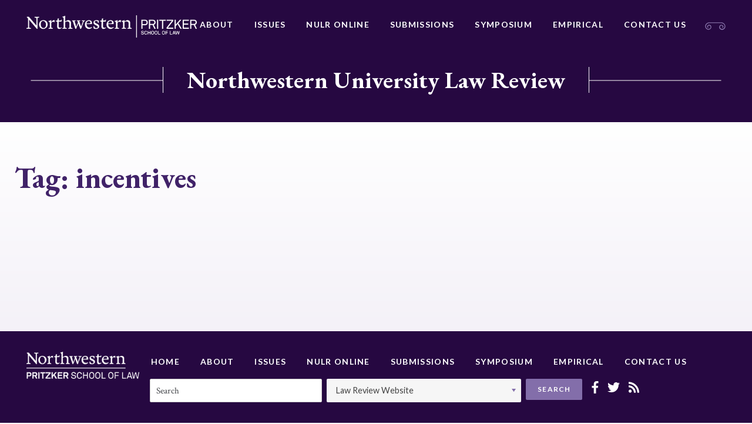

--- FILE ---
content_type: application/javascript; charset=UTF-8
request_url: https://northwesternlawreview.org/cdn-cgi/challenge-platform/scripts/jsd/main.js
body_size: 4618
content:
window._cf_chl_opt={xkKZ4:'g'};~function(M1,x,m,S,s,B,l,e){M1=D,function(b,d,MB,M0,C,g){for(MB={b:301,d:362,C:348,g:379,k:295,j:311,z:351,H:400,Y:355,E:310,i:374},M0=D,C=b();!![];)try{if(g=-parseInt(M0(MB.b))/1*(parseInt(M0(MB.d))/2)+parseInt(M0(MB.C))/3*(parseInt(M0(MB.g))/4)+parseInt(M0(MB.k))/5+-parseInt(M0(MB.j))/6+parseInt(M0(MB.z))/7+parseInt(M0(MB.H))/8*(parseInt(M0(MB.Y))/9)+parseInt(M0(MB.E))/10*(-parseInt(M0(MB.i))/11),g===d)break;else C.push(C.shift())}catch(k){C.push(C.shift())}}(M,515179),x=this||self,m=x[M1(382)],S={},S[M1(378)]='o',S[M1(339)]='s',S[M1(337)]='u',S[M1(297)]='z',S[M1(340)]='n',S[M1(403)]='I',S[M1(327)]='b',s=S,x[M1(388)]=function(C,g,j,z,MH,Mz,Mt,MC,Y,E,i,J,R,y){if(MH={b:392,d:401,C:354,g:401,k:292,j:325,z:306,H:325,Y:315,E:344,i:411,J:335,R:387},Mz={b:370,d:411,C:333},Mt={b:393,d:399,C:409,g:384},MC=M1,g===null||g===void 0)return z;for(Y=V(g),C[MC(MH.b)][MC(MH.d)]&&(Y=Y[MC(MH.C)](C[MC(MH.b)][MC(MH.g)](g))),Y=C[MC(MH.k)][MC(MH.j)]&&C[MC(MH.z)]?C[MC(MH.k)][MC(MH.H)](new C[(MC(MH.z))](Y)):function(W,MF,G){for(MF=MC,W[MF(Mz.b)](),G=0;G<W[MF(Mz.d)];W[G+1]===W[G]?W[MF(Mz.C)](G+1,1):G+=1);return W}(Y),E='nAsAaAb'.split('A'),E=E[MC(MH.Y)][MC(MH.E)](E),i=0;i<Y[MC(MH.i)];J=Y[i],R=N(C,g,J),E(R)?(y='s'===R&&!C[MC(MH.J)](g[J]),MC(MH.R)===j+J?H(j+J,R):y||H(j+J,g[J])):H(j+J,R),i++);return z;function H(W,G,Md){Md=D,Object[Md(Mt.b)][Md(Mt.d)][Md(Mt.C)](z,G)||(z[G]=[]),z[G][Md(Mt.g)](W)}},B=M1(313)[M1(336)](';'),l=B[M1(315)][M1(344)](B),x[M1(389)]=function(C,g,ME,Mx,k,j,z,H){for(ME={b:323,d:411,C:364,g:384,k:334},Mx=M1,k=Object[Mx(ME.b)](g),j=0;j<k[Mx(ME.d)];j++)if(z=k[j],'f'===z&&(z='N'),C[z]){for(H=0;H<g[k[j]][Mx(ME.d)];-1===C[z][Mx(ME.C)](g[k[j]][H])&&(l(g[k[j]][H])||C[z][Mx(ME.g)]('o.'+g[k[j]][H])),H++);}else C[z]=g[k[j]][Mx(ME.k)](function(Y){return'o.'+Y})},e=function(MX,MG,MW,My,Mc,Ma,d,C,g){return MX={b:353,d:385},MG={b:342,d:384,C:305,g:342,k:299,j:299},MW={b:411},My={b:326},Mc={b:411,d:299,C:393,g:399,k:409,j:393,z:326,H:384,Y:326,E:384,i:384,J:384,R:342,c:342,y:326,W:326,G:305},Ma=M1,d=String[Ma(MX.b)],C={'h':function(k,MJ){return MJ={b:368,d:299},null==k?'':C.g(k,6,function(j,MK){return MK=D,MK(MJ.b)[MK(MJ.d)](j)})},'g':function(j,z,H,Mh,Y,E,i,J,R,y,W,G,X,U,P,Z,O,L){if(Mh=Ma,null==j)return'';for(E={},i={},J='',R=2,y=3,W=2,G=[],X=0,U=0,P=0;P<j[Mh(Mc.b)];P+=1)if(Z=j[Mh(Mc.d)](P),Object[Mh(Mc.C)][Mh(Mc.g)][Mh(Mc.k)](E,Z)||(E[Z]=y++,i[Z]=!0),O=J+Z,Object[Mh(Mc.C)][Mh(Mc.g)][Mh(Mc.k)](E,O))J=O;else{if(Object[Mh(Mc.j)][Mh(Mc.g)][Mh(Mc.k)](i,J)){if(256>J[Mh(Mc.z)](0)){for(Y=0;Y<W;X<<=1,U==z-1?(U=0,G[Mh(Mc.H)](H(X)),X=0):U++,Y++);for(L=J[Mh(Mc.Y)](0),Y=0;8>Y;X=1&L|X<<1.3,U==z-1?(U=0,G[Mh(Mc.E)](H(X)),X=0):U++,L>>=1,Y++);}else{for(L=1,Y=0;Y<W;X=L|X<<1.59,z-1==U?(U=0,G[Mh(Mc.i)](H(X)),X=0):U++,L=0,Y++);for(L=J[Mh(Mc.z)](0),Y=0;16>Y;X=L&1.92|X<<1,z-1==U?(U=0,G[Mh(Mc.J)](H(X)),X=0):U++,L>>=1,Y++);}R--,R==0&&(R=Math[Mh(Mc.R)](2,W),W++),delete i[J]}else for(L=E[J],Y=0;Y<W;X=X<<1.31|1.04&L,U==z-1?(U=0,G[Mh(Mc.i)](H(X)),X=0):U++,L>>=1,Y++);J=(R--,R==0&&(R=Math[Mh(Mc.c)](2,W),W++),E[O]=y++,String(Z))}if(''!==J){if(Object[Mh(Mc.C)][Mh(Mc.g)][Mh(Mc.k)](i,J)){if(256>J[Mh(Mc.Y)](0)){for(Y=0;Y<W;X<<=1,U==z-1?(U=0,G[Mh(Mc.H)](H(X)),X=0):U++,Y++);for(L=J[Mh(Mc.y)](0),Y=0;8>Y;X=X<<1.56|L&1,U==z-1?(U=0,G[Mh(Mc.E)](H(X)),X=0):U++,L>>=1,Y++);}else{for(L=1,Y=0;Y<W;X=L|X<<1.88,z-1==U?(U=0,G[Mh(Mc.H)](H(X)),X=0):U++,L=0,Y++);for(L=J[Mh(Mc.W)](0),Y=0;16>Y;X=X<<1|L&1,U==z-1?(U=0,G[Mh(Mc.i)](H(X)),X=0):U++,L>>=1,Y++);}R--,R==0&&(R=Math[Mh(Mc.c)](2,W),W++),delete i[J]}else for(L=E[J],Y=0;Y<W;X=X<<1|1.28&L,U==z-1?(U=0,G[Mh(Mc.J)](H(X)),X=0):U++,L>>=1,Y++);R--,R==0&&W++}for(L=2,Y=0;Y<W;X=1.07&L|X<<1.13,z-1==U?(U=0,G[Mh(Mc.J)](H(X)),X=0):U++,L>>=1,Y++);for(;;)if(X<<=1,z-1==U){G[Mh(Mc.H)](H(X));break}else U++;return G[Mh(Mc.G)]('')},'j':function(k,MA){return MA=Ma,k==null?'':''==k?null:C.i(k[MA(MW.b)],32768,function(j,MQ){return MQ=MA,k[MQ(My.b)](j)})},'i':function(j,z,H,MS,Y,E,i,J,R,y,W,G,X,U,P,Z,L,O){for(MS=Ma,Y=[],E=4,i=4,J=3,R=[],G=H(0),X=z,U=1,y=0;3>y;Y[y]=y,y+=1);for(P=0,Z=Math[MS(MG.b)](2,2),W=1;W!=Z;O=X&G,X>>=1,0==X&&(X=z,G=H(U++)),P|=W*(0<O?1:0),W<<=1);switch(P){case 0:for(P=0,Z=Math[MS(MG.b)](2,8),W=1;Z!=W;O=X&G,X>>=1,0==X&&(X=z,G=H(U++)),P|=(0<O?1:0)*W,W<<=1);L=d(P);break;case 1:for(P=0,Z=Math[MS(MG.b)](2,16),W=1;W!=Z;O=G&X,X>>=1,0==X&&(X=z,G=H(U++)),P|=(0<O?1:0)*W,W<<=1);L=d(P);break;case 2:return''}for(y=Y[3]=L,R[MS(MG.d)](L);;){if(U>j)return'';for(P=0,Z=Math[MS(MG.b)](2,J),W=1;W!=Z;O=G&X,X>>=1,X==0&&(X=z,G=H(U++)),P|=(0<O?1:0)*W,W<<=1);switch(L=P){case 0:for(P=0,Z=Math[MS(MG.b)](2,8),W=1;W!=Z;O=G&X,X>>=1,0==X&&(X=z,G=H(U++)),P|=W*(0<O?1:0),W<<=1);Y[i++]=d(P),L=i-1,E--;break;case 1:for(P=0,Z=Math[MS(MG.b)](2,16),W=1;Z!=W;O=G&X,X>>=1,X==0&&(X=z,G=H(U++)),P|=(0<O?1:0)*W,W<<=1);Y[i++]=d(P),L=i-1,E--;break;case 2:return R[MS(MG.C)]('')}if(E==0&&(E=Math[MS(MG.g)](2,J),J++),Y[L])L=Y[L];else if(i===L)L=y+y[MS(MG.k)](0);else return null;R[MS(MG.d)](L),Y[i++]=y+L[MS(MG.j)](0),E--,y=L,0==E&&(E=Math[MS(MG.b)](2,J),J++)}}},g={},g[Ma(MX.d)]=C.h,g}(),o();function V(d,Mj,Mb,C){for(Mj={b:354,d:323,C:328},Mb=M1,C=[];null!==d;C=C[Mb(Mj.b)](Object[Mb(Mj.d)](d)),d=Object[Mb(Mj.C)](d));return C}function Q(g,k,Mu,M9,j,z,H,Y,E,i,J,R){if(Mu={b:357,d:394,C:397,g:317,k:330,j:373,z:319,H:375,Y:407,E:341,i:410,J:361,R:338,c:296,y:307,W:347,G:330,X:363,n:316,U:380,P:365,f:330,Z:352,O:314,L:308,Mp:398,Mg:396,Mk:298,Mj:385},M9=M1,!a(.01))return![];z=(j={},j[M9(Mu.b)]=g,j[M9(Mu.d)]=k,j);try{H=x[M9(Mu.C)],Y=M9(Mu.g)+x[M9(Mu.k)][M9(Mu.j)]+M9(Mu.z)+H.r+M9(Mu.H),E=new x[(M9(Mu.Y))](),E[M9(Mu.E)](M9(Mu.i),Y),E[M9(Mu.J)]=2500,E[M9(Mu.R)]=function(){},i={},i[M9(Mu.c)]=x[M9(Mu.k)][M9(Mu.y)],i[M9(Mu.W)]=x[M9(Mu.G)][M9(Mu.X)],i[M9(Mu.n)]=x[M9(Mu.G)][M9(Mu.U)],i[M9(Mu.P)]=x[M9(Mu.f)][M9(Mu.Z)],J=i,R={},R[M9(Mu.O)]=z,R[M9(Mu.L)]=J,R[M9(Mu.Mp)]=M9(Mu.Mg),E[M9(Mu.Mk)](e[M9(Mu.Mj)](R))}catch(c){}}function v(d,C,Mp,MM){return Mp={b:386,d:386,C:393,g:303,k:409,j:364,z:395},MM=M1,C instanceof d[MM(Mp.b)]&&0<d[MM(Mp.d)][MM(Mp.C)][MM(Mp.g)][MM(Mp.k)](C)[MM(Mp.j)](MM(Mp.z))}function K(Mq,M3,b){return Mq={b:397,d:302},M3=M1,b=x[M3(Mq.b)],Math[M3(Mq.d)](+atob(b.t))}function I(Mi,Mm,C,g,k,j,z){Mm=(Mi={b:293,d:329,C:318,g:324,k:367,j:320,z:290,H:312,Y:345,E:406,i:366,J:320,R:294},M1);try{return C=m[Mm(Mi.b)](Mm(Mi.d)),C[Mm(Mi.C)]=Mm(Mi.g),C[Mm(Mi.k)]='-1',m[Mm(Mi.j)][Mm(Mi.z)](C),g=C[Mm(Mi.H)],k={},k=cJDYB1(g,g,'',k),k=cJDYB1(g,g[Mm(Mi.Y)]||g[Mm(Mi.E)],'n.',k),k=cJDYB1(g,C[Mm(Mi.i)],'d.',k),m[Mm(Mi.J)][Mm(Mi.R)](C),j={},j.r=k,j.e=null,j}catch(H){return z={},z.r={},z.e=H,z}}function T(C,g,MO,MV,k,j,z){if(MO={b:371,d:376,C:405,g:398,k:358,j:381,z:405,H:408,Y:346,E:358,i:394,J:377,R:408,c:346},MV=M1,k=MV(MO.b),!C[MV(MO.d)])return;g===MV(MO.C)?(j={},j[MV(MO.g)]=k,j[MV(MO.k)]=C.r,j[MV(MO.j)]=MV(MO.z),x[MV(MO.H)][MV(MO.Y)](j,'*')):(z={},z[MV(MO.g)]=k,z[MV(MO.E)]=C.r,z[MV(MO.j)]=MV(MO.i),z[MV(MO.J)]=g,x[MV(MO.R)][MV(MO.c)](z,'*'))}function M(ML){return ML='floor,toString,catch,join,Set,vKoX8,chctx,error on cf_chl_props,5050abguVJ,5941662LSOAft,contentWindow,_cf_chl_opt;XQlKq9;mpuA2;BYBs3;bqzg9;gtpfA4;SZQFk7;rTYyd6;gTvhm6;ubgT9;JrBNE9;NgAVk0;YBjhw4;WvQh6;cJDYB1;Qgcf5;eHVD2;VJwN2,errorInfoObject,includes,chlApiRumWidgetAgeMs,/cdn-cgi/challenge-platform/h/,style,/b/ov1/0.9997712268638497:1765034636:XOBhNwpqA1TBwm8mHtCZEJ4cMrMwXN6ICnSl9RMUmN4/,body,stringify,/jsd/oneshot/5eaf848a0845/0.9997712268638497:1765034636:XOBhNwpqA1TBwm8mHtCZEJ4cMrMwXN6ICnSl9RMUmN4/,keys,display: none,from,charCodeAt,boolean,getPrototypeOf,iframe,_cf_chl_opt,addEventListener,location,splice,map,isNaN,split,undefined,ontimeout,string,number,open,pow,function,bind,clientInformation,postMessage,chlApiUrl,13485gNXIsL,onreadystatechange,readyState,1677886WEeACz,gRjkt7,fromCharCode,concat,9sztUGP,onload,msg,sid,xhr-error,random,timeout,100emhTLu,gKwbC5,indexOf,chlApiClientVersion,contentDocument,tabIndex,A78zpYIu0CkSsTV$DRgmrQlbNqOe6XKwiE5d2Po+WxLa-1BMUhjGycF9vf4HtJZn3,log,sort,cloudflare-invisible,loading,xkKZ4,2233jODbtm,/invisible/jsd,api,detail,object,584LXRjak,hhzn3,event,document,isArray,push,Sccolzndp,Function,d.cookie,cJDYB1,Qgcf5,href,now,Object,prototype,error,[native code],jsd,__CF$cv$params,source,hasOwnProperty,4381352DvNQat,getOwnPropertyNames,onerror,bigint,status,success,navigator,XMLHttpRequest,parent,call,POST,length,appendChild,http-code:,Array,createElement,removeChild,1465170nnSqZu,chlApiSitekey,symbol,send,charAt,DOMContentLoaded,2574dWdBCJ'.split(','),M=function(){return ML},M()}function N(C,g,k,Mk,MD,j){MD=(Mk={b:304,d:292,C:383,g:343},M1);try{return g[k][MD(Mk.b)](function(){}),'p'}catch(z){}try{if(g[k]==null)return g[k]===void 0?'u':'x'}catch(H){return'i'}return C[MD(Mk.d)][MD(Mk.C)](g[k])?'a':g[k]===C[MD(Mk.d)]?'E':!0===g[k]?'T':!1===g[k]?'F':(j=typeof g[k],MD(Mk.g)==j?v(C,g[k])?'N':'f':s[j]||'?')}function A(b,d,Mo,Me,MI,Mr,M5,C,g,k){Mo={b:397,d:369,C:330,g:407,k:341,j:410,z:317,H:330,Y:373,E:322,i:376,J:361,R:338,c:356,y:402,W:332,G:390,X:332,n:390,U:376,P:298,f:385,Z:321},Me={b:359},MI={b:404,d:404,C:405,g:291},Mr={b:361},M5=M1,C=x[M5(Mo.b)],console[M5(Mo.d)](x[M5(Mo.C)]),g=new x[(M5(Mo.g))](),g[M5(Mo.k)](M5(Mo.j),M5(Mo.z)+x[M5(Mo.H)][M5(Mo.Y)]+M5(Mo.E)+C.r),C[M5(Mo.i)]&&(g[M5(Mo.J)]=5e3,g[M5(Mo.R)]=function(M6){M6=M5,d(M6(Mr.b))}),g[M5(Mo.c)]=function(M7){M7=M5,g[M7(MI.b)]>=200&&g[M7(MI.d)]<300?d(M7(MI.C)):d(M7(MI.g)+g[M7(MI.b)])},g[M5(Mo.y)]=function(M8){M8=M5,d(M8(Me.b))},k={'t':K(),'lhr':m[M5(Mo.W)]&&m[M5(Mo.W)][M5(Mo.G)]?m[M5(Mo.X)][M5(Mo.n)]:'','api':C[M5(Mo.U)]?!![]:![],'payload':b},g[M5(Mo.P)](e[M5(Mo.f)](JSON[M5(Mo.Z)](k)))}function a(b,Mw,M2){return Mw={b:360},M2=M1,Math[M2(Mw.b)]()<b}function D(b,d,C){return C=M(),D=function(F,x,m){return F=F-290,m=C[F],m},D(b,d)}function o(MZ,Mf,MU,Ms,b,d,C,g,k){if(MZ={b:397,d:376,C:350,g:372,k:331,j:331,z:300,H:349,Y:349},Mf={b:350,d:372,C:349},MU={b:309},Ms=M1,b=x[Ms(MZ.b)],!b)return;if(!h())return;(d=![],C=b[Ms(MZ.d)]===!![],g=function(Mv,j){if(Mv=Ms,!d){if(d=!![],!h())return;j=I(),A(j.r,function(z){T(b,z)}),j.e&&Q(Mv(MU.b),j.e)}},m[Ms(MZ.C)]!==Ms(MZ.g))?g():x[Ms(MZ.k)]?m[Ms(MZ.j)](Ms(MZ.z),g):(k=m[Ms(MZ.H)]||function(){},m[Ms(MZ.Y)]=function(MN){MN=Ms,k(),m[MN(Mf.b)]!==MN(Mf.d)&&(m[MN(Mf.C)]=k,g())})}function h(Ml,M4,b,d,C){return Ml={b:302,d:391},M4=M1,b=3600,d=K(),C=Math[M4(Ml.b)](Date[M4(Ml.d)]()/1e3),C-d>b?![]:!![]}}()